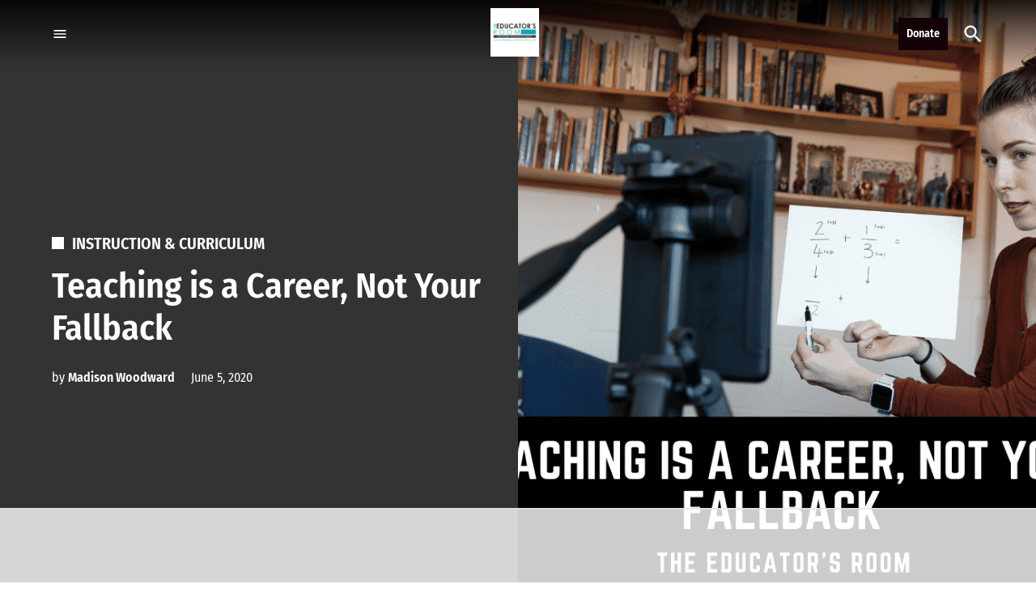

--- FILE ---
content_type: text/html
request_url: https://api.intentiq.com/profiles_engine/ProfilesEngineServlet?at=39&mi=10&dpi=936734067&pt=17&dpn=1&iiqidtype=2&iiqpcid=c048705a-4c36-40fd-884f-34460d8f2d4e&iiqpciddate=1768899825114&pcid=3e8d1edd-405a-496b-ad29-e1f75fbfbb1d&idtype=3&gdpr=0&japs=false&jaesc=0&jafc=0&jaensc=0&jsver=0.33&testGroup=A&source=pbjs&ABTestingConfigurationSource=group&abtg=A&vrref=https%3A%2F%2Ftheeducatorsroom.com
body_size: 55
content:
{"abPercentage":97,"adt":1,"ct":2,"isOptedOut":false,"data":{"eids":[]},"dbsaved":"false","ls":true,"cttl":86400000,"abTestUuid":"g_b76997bd-96ae-4c93-bbca-add606610ae8","tc":9,"sid":-1583382109}

--- FILE ---
content_type: text/html; charset=utf-8
request_url: https://www.google.com/recaptcha/api2/aframe
body_size: 258
content:
<!DOCTYPE HTML><html><head><meta http-equiv="content-type" content="text/html; charset=UTF-8"></head><body><script nonce="AulBgkUTqzoJeDr-S0_qgw">/** Anti-fraud and anti-abuse applications only. See google.com/recaptcha */ try{var clients={'sodar':'https://pagead2.googlesyndication.com/pagead/sodar?'};window.addEventListener("message",function(a){try{if(a.source===window.parent){var b=JSON.parse(a.data);var c=clients[b['id']];if(c){var d=document.createElement('img');d.src=c+b['params']+'&rc='+(localStorage.getItem("rc::a")?sessionStorage.getItem("rc::b"):"");window.document.body.appendChild(d);sessionStorage.setItem("rc::e",parseInt(sessionStorage.getItem("rc::e")||0)+1);localStorage.setItem("rc::h",'1768899834248');}}}catch(b){}});window.parent.postMessage("_grecaptcha_ready", "*");}catch(b){}</script></body></html>

--- FILE ---
content_type: text/plain
request_url: https://rtb.openx.net/openrtbb/prebidjs
body_size: -228
content:
{"id":"f8a8b343-abf6-49c0-a080-214b12c37e5b","nbr":0}

--- FILE ---
content_type: text/plain; charset=UTF-8
request_url: https://at.teads.tv/fpc?analytics_tag_id=PUB_17002&tfpvi=&gdpr_consent=&gdpr_status=22&gdpr_reason=220&ccpa_consent=&sv=prebid-v1
body_size: 56
content:
ZTgwYTRlNzQtMmFkMi00ZWQzLThhMDctMzIwNWNiMzg4YThiIy05LTU=

--- FILE ---
content_type: text/plain
request_url: https://rtb.openx.net/openrtbb/prebidjs
body_size: -228
content:
{"id":"ebe49006-1577-4941-a284-4c6e9d18b357","nbr":0}

--- FILE ---
content_type: text/plain
request_url: https://rtb.openx.net/openrtbb/prebidjs
body_size: -228
content:
{"id":"e1cf04ed-43e1-4aef-b3e8-2d00a29cbc66","nbr":0}

--- FILE ---
content_type: text/plain
request_url: https://rtb.openx.net/openrtbb/prebidjs
body_size: -228
content:
{"id":"938a55f9-a929-4776-90ed-05db82b4b91d","nbr":0}

--- FILE ---
content_type: text/plain
request_url: https://rtb.openx.net/openrtbb/prebidjs
body_size: -86
content:
{"id":"d59f8921-ddd5-4e17-8961-d4528b1f0ef2","nbr":0}

--- FILE ---
content_type: text/plain
request_url: https://rtb.openx.net/openrtbb/prebidjs
body_size: -228
content:
{"id":"8051084c-8340-49cd-9ccf-a121a08dea16","nbr":0}

--- FILE ---
content_type: text/plain
request_url: https://rtb.openx.net/openrtbb/prebidjs
body_size: -228
content:
{"id":"19e61cd3-4d2a-40dc-aaa8-0af589b7654c","nbr":0}

--- FILE ---
content_type: text/plain; charset=utf-8
request_url: https://ads.adthrive.com/http-api/cv2
body_size: 7904
content:
{"om":["00eoh6e0","03621zun","0av741zl","0b0m8l4f","0cff46b5-9a3f-4a92-b244-c3aac7c69e62","0iyi1awv","0p298ycs8g7","0pycs8g7","0sm4lr19","1","10011/140f603d0287260f11630805a1b59b3f","10011/5c318b44790eeb5c8b638875dd699ce4","10011/6d6f4081f445bfe6dd30563fe3476ab4","10011/8b27c31a5a670fa1f1bbaf67c61def2e","10011/b9c5ee98f275001f41279fe47aaee919","1011_302_56233474","1011_302_56233486","1011_302_56233497","1019_695879895","10310289136970_462615155","10310289136970_462615644","10310289136970_462615833","10310289136970_462792722","10310289136970_491344903","10310289136970_491345701","10310289136970_559920874","10310289136970_579599725","10310289136970_579600013","10310289136970_593674671","10310289136970_594352012","10812529","10812542","10877374","10ua7afe","11142692","11421707","11509227","11526010","11560071","11631758","1185:1610326628","11896988","11999803","12010080","12010084","12010088","12151247","12219634","12441760","124843_8","124844_21","124848_7","12_74_18107028","12_74_18107030","1501804","1610326628","1610326728","1611092","16x7UEIxQu8","174ea817-e286-461b-a17a-257df266ad7d","17_24104696","17_24525570","17_24632123","17_24696319","17_24732878","17_24766951","17_24766957","17_24767222","17_24767229","17_24767233","17_24767239","17_24767241","17_24767245","17_24767248","17_24767555","17_24767591","1891/84814","1kpjxj5u","1ktgrre1","1qycnxb6","202430_200_EAAYACog7t9UKc5iyzOXBU.xMcbVRrAuHeIU5IyS9qdlP9IeJGUyBMfW1N0_","202430_200_EAAYACogIm3jX30jHExW.LZiMVanc.j-uV7dHZ7rh4K3PRdSnOAyBBuRK60_","202430_200_EAAYACogfp82etiOdza92P7KkqCzDPazG1s0NmTQfyLljZ.q7ScyBDr2wK8_","202d4qe7","203633","206_542392","2132:45595978","2132:45871980","2132:45875343","2132:46036511","2179:589289985696794383","2179:591283456202345442","222tsaq1","2249:561590466","2249:581439030","2249:650628496","2249:650628516","2249:650628539","2249:650628575","2249:664731943","2249:674673693","2249:677340715","2249:691925891","2249:700847682","2249:704061053","2249:704085924","2307:02fvliub","2307:0pycs8g7","2307:222tsaq1","2307:2gev4xcy","2307:43jaxpr7","2307:4yevyu88","2307:794di3me","2307:8i63s069","2307:96srbype","2307:9nex8xyd","2307:9t6gmxuz","2307:a7w365s6","2307:amly29q7","2307:bjbhu0bk","2307:c7mn7oi0","2307:dif1fgsg","2307:fovbyhjn","2307:fphs0z2t","2307:g49ju19u","2307:ge4000vb","2307:gpx7xks2","2307:j5l7lkp9","2307:jd035jgw","2307:jq895ajv","2307:jzqxffb2","2307:lp37a2wq","2307:m6ga279l","2307:mfsmf6ch","2307:min949in","2307:mit1sryf","2307:okem47bb","2307:p3cf8j8j","2307:q0nt8p8d","2307:qchclse2","2307:ralux098","2307:rrlikvt1","2307:rup4bwce","2307:s2ahu2ae","2307:t2546w8l","2307:x3nl5llg","2307:xal6oe9q","23786257","2409_15064_70_85445179","2409_15064_70_85445183","2409_15064_70_85808977","2409_15064_70_85809016","2409_25495_176_CR52092920","2409_25495_176_CR52092921","2409_25495_176_CR52092922","2409_25495_176_CR52092923","2409_25495_176_CR52092954","2409_25495_176_CR52092956","2409_25495_176_CR52092957","2409_25495_176_CR52092958","2409_25495_176_CR52092959","2409_25495_176_CR52150651","2409_25495_176_CR52153848","2409_25495_176_CR52153849","2409_25495_176_CR52175340","2409_25495_176_CR52178314","2409_25495_176_CR52178315","2409_25495_176_CR52178316","2409_25495_176_CR52186411","2409_25495_176_CR52188001","244435194","246638579","24694809","25048620","25_34tgtmqk","25_53v6aquw","25_87z6cimm","25_ctfvpw6w","25_sgaw7i5o","25_utberk8n","2662_200562_8166422","2662_200562_8166427","2662_200562_8168520","2662_200562_8172720","2662_200562_8172724","2662_200562_8172741","2662_200562_8182931","2662_200562_8182933","2676:85393222","2676:85393231","2676:85480691","2676:85702152","2676:85807307","2676:85807318","2676:85807320","2676:85807326","2676:85987364","2676:86087909","2676:86087917","2676:86088019","2676:86434323","2676:86690080","2676:86698030","2676:86698258","2676:86739499","2676:86894912","2676:86894914","26b66e6f-648f-4006-a58e-3a94b4a93eb3","27035504","2711_64_11999803","2715_9888_501281","2715_9888_551337","2760:176_CR52092921","2760:176_CR52092923","2760:176_CR52186411","2760:176_CR52186412","286bn7o6","28925636","28929686","28933536","29102835","29402249","29414696","29414711","29414845","2974:8168479","2974:8168581","2974:8172731","2974:8172738","2974:8172741","2b043735-e51b-4b81-81e8-1fb413728e91","2gev4xcy","2mokbgft","2y298or97dj","2zip0r12","3018/2c83a32ad2293482c65870d3b43a5633","3018/4c27c3617d0f740e7762d628f04f1bd6","3018/7dc65133722a0022be3d159b25250315","3018/ebc6b512877d64e96260ef08dc7cf82c","308_125204_11","31334462","31qdo7ks","3335_133884_702675191","3335_25247_700109379","3335_25247_700109389","3335_25247_700109393","34182009","3490:CR52092920","3490:CR52092921","3490:CR52153849","3490:CR52175339","3490:CR52175340","3490:CR52178314","3490:CR52178316","3490:CR52186411","3490:CR52186412","3490:CR52212688","3490:CR52223710","3490:CR52223725","3490:CR52223938","362437_367_246836","3658_136236_hn3eanl8","3658_15032_7ztkjhgq","3658_155735_0pycs8g7","3658_155735_plth4l1a","3658_178855_m6ga279l","3658_203382_o8icj9qr","3658_78719_p3cf8j8j","3658_83553_202d4qe7","3658_87236_xal6oe9q","3658_87799_c7mn7oi0","3658_87799_jq895ajv","3658_87799_t2546w8l","3702_139777_24765456","3702_139777_24765466","3702_139777_24765483","3702_139777_24765537","3702_139777_24765548","381513943572","381846714","39303318","39350186","39364467","396398251","3LMBEkP-wis","3a2nyp64","3ql09rl9","3tkh4kx1","40854655","409_189409","409_192565","409_216326","409_216363","409_216364","409_216366","409_216383","409_216384","409_216386","409_216387","409_216388","409_216393","409_216396","409_216398","409_216406","409_216408","409_216416","409_216502","409_216504","409_216506","409_220169","409_220333","409_220336","409_220339","409_220359","409_220363","409_223588","409_223589","409_223591","409_223599","409_225977","409_225978","409_225980","409_225982","409_225986","409_225987","409_225988","409_225990","409_225992","409_226321","409_226322","409_226326","409_226327","409_226332","409_226336","409_226342","409_226350","409_226351","409_226356","409_226362","409_226364","409_226371","409_227223","409_227224","409_227226","409_227227","409_227235","409_228054","409_228057","409_228059","409_228060","409_228064","409_228065","409_228070","409_228077","409_228115","409_228346","409_228349","409_228354","409_228362","409_228363","409_228370","409_228373","409_228378","409_228380","409_228381","409_228382","409_228385","43163404","43919974","43919976","43919984","43919985","439246469228","43jaxpr7","44629254","45871980","46088235","461992080","47d0f578-bf72-436f-9dac-bba131eae042","481703827","485027845327","48579735","48594493","48968087","49039749","4972638","49869015","4aqwokyz","4qxmmgd2","4sgewasf","4yevyu88","501_76_7e873d5f-008c-46e0-bc07-41f36e84503a","501_76_8b2a12fd-7424-41d8-85dc-7c59e12ddde8","501_76_9a469f3e-959b-42df-8f85-09e28a455879","521_425_203499","521_425_203500","521_425_203504","521_425_203507","521_425_203508","521_425_203509","521_425_203511","521_425_203514","521_425_203515","521_425_203516","521_425_203517","521_425_203518","521_425_203526","521_425_203530","521_425_203535","521_425_203536","521_425_203539","521_425_203542","521_425_203543","521_425_203544","521_425_203615","521_425_203620","521_425_203621","521_425_203623","521_425_203624","521_425_203633","521_425_203675","521_425_203677","521_425_203678","521_425_203681","521_425_203687","521_425_203689","521_425_203693","521_425_203695","521_425_203696","521_425_203700","521_425_203703","521_425_203711","521_425_203712","521_425_203714","521_425_203715","521_425_203728","521_425_203729","521_425_203730","521_425_203731","521_425_203732","521_425_203735","521_425_203740","521_425_203742","521_425_203744","521_425_203745","521_425_203867","521_425_203868","521_425_203871","521_425_203874","521_425_203877","521_425_203878","521_425_203879","521_425_203882","521_425_203884","521_425_203885","521_425_203890","521_425_203892","521_425_203893","521_425_203894","521_425_203897","521_425_203900","521_425_203905","521_425_203907","521_425_203908","521_425_203912","521_425_203926","521_425_203928","521_425_203932","521_425_203934","521_425_203936","521_425_203938","521_425_203940","521_425_203943","521_425_203945","521_425_203946","521_425_203947","521_425_203948","521_425_203950","521_425_203952","521_425_203956","521_425_203963","521_425_203969","521_425_203970","521_425_203972","521_425_203977","5316_139700_16b4f0e9-216b-407b-816c-070dabe05b28","5316_139700_2fecd764-9cd3-4f14-b819-c5f009ce6090","5316_139700_3cdf5be4-408f-43d7-a14f-b5d558e7b1b2","5316_139700_44d12f53-720c-4d77-aa3f-2c657f68dcfa","5316_139700_49fa6c4b-8e34-426a-aea5-2ee40eb5d581","5316_139700_4d1cd346-a76c-4afb-b622-5399a9f93e76","5316_139700_53a52a68-f2b1-43b7-bef4-56b9aa9addac","5316_139700_605bf0fc-ade6-429c-b255-6b0f933df765","5316_139700_87802704-bd5f-4076-a40b-71f359b6d7bf","5316_139700_8f247a38-d651-4925-9883-c24f9c9285c0","5316_139700_a8ac655a-14ad-4f1a-ba03-9f5a49b9fdd8","5316_139700_bd0b86af-29f5-418b-9bb4-3aa99ec783bd","5316_139700_bf4381ba-9efc-4946-a7b0-e8e9de47b55b","5316_139700_ccc82d0d-2f74-464a-80e9-da1afeab487e","5316_139700_d1c1eb88-602b-4215-8262-8c798c294115","5316_139700_e3299175-652d-4539-b65f-7e468b378aea","5316_139700_e57da5d6-bc41-40d9-9688-87a11ae6ec85","5316_139700_ed348a34-02ad-403e-b9e0-10d36c592a09","5316_139700_feb43adb-e3f8-4d32-a55e-90cab0ee0c6e","53osz248","53v6aquw","54779847","54779856","54779873","548ac6ea-9595-4c74-aa04-61f842768e04","5510:6mj57yc0","5510:7ztkjhgq","5510:c88kaley","5510:cymho2zs","5510:kecbwzbd","5510:ouycdkmq","5510:quk7w53j","5510:t393g7ye","55167461","5563_66529_OADD2.7284328163393_196P936VYRAEYC7IJY","5563_66529_OADD2.7353040902704_12VHHVEFFXH8OJ4LUR","5563_66529_OADD2.7353043681733_1CTKQ7RI7E0NJH0GJ0","55726194","557_409_216366","557_409_216396","557_409_220139","557_409_220149","557_409_220153","557_409_220159","557_409_220338","557_409_220343","557_409_220344","557_409_220354","557_409_220364","557_409_223589","557_409_223599","557_409_225978","557_409_225988","557_409_226314","557_409_227223","557_409_227224","557_409_227227","557_409_228054","557_409_228055","557_409_228059","557_409_228064","557_409_228065","557_409_228103","557_409_228105","557_409_228116","557_409_228349","557_409_228354","557_409_228363","557_409_228380","557_409_230731","557_409_235268","557_409_235270","557_409_235510","558_93_4sgewasf","558_93_cv2huqwc","558_93_e0h7s0q1","55965333","56341213","56632487","56635908","56635945","56635955","5670:8172728","56794606","5726507783","58117282","585139266317201118","587410474","587410525","588837179414603875","589289985696794383","593674671","594033992319641821","59780459","59780461","59780474","59873230","5989_1799740_704067611","5989_28443_701276081","5a908671-a5d2-420e-a5c2-353bbd1cae0e","5f72ef3b-ba7d-42cd-9339-0049eec95ecf","5nes216g","5sfc9ja1","60146355","6026534329","60638194","60858806","609577512","60f5a06w","61174500","61210719","61310248631_704415901","61310248631_704418704","613344ix","61900466","61916211","61916223","61916225","61916229","61916233","61926845","61932920","61932925","61932933","61932938","61932957","61949616","6226505239","6226522291","6226534791","6250_66552_1114488823","6250_66552_943382804","6250_66552_T26310990","62667314","62667320","627227759","627301267","627309156","627309159","627506494","628153053","628222860","628360579","628360582","62839677","628444259","628444349","628444433","628456310","628622172","628622241","628622244","628622250","628683371","628687043","628687463","628803013","628841673","629007394","629009180","629167998","629168001","629168565","629171196","629171202","629255550","629350437","62946736","62946743","62946744","62946748","629488423","62978285","62980385","62981075","629817930","62987257","629984747","62d7f069-23e8-46a5-b63e-8b1aa25bc05e","630137823","6365_61796_784844652399","6365_61796_784880263591","6365_61796_784880274628","6365_61796_784880275657","6365_61796_785360426836","6365_61796_785451798380","6365_61796_785451852437","6365_61796_788601787114","651637446","651637459","651637461","651637462","652348584","652348590","6547_67916_nm6dbfDp8XFWn62dJJkq","668547445","670_9916_462792722","670_9916_491345434","670_9916_491345701","680597458938","680_99480_464327579","680_99480_687081256","680_99480_692218883","680_99480_692218887","680_99480_700109377","680_99480_700109379","680_99480_700109389","680_99480_700109391","688070999","688078501","695879875","696314600","696332890","696406590","697081797","697189968","697189989","697189999","697199588","697199614","697525780","697525781","697525805","697525808","697525824","697525832","697893112","699183154","699183155","699221258","699467623","699812857","699813340","699824707","6hye09n0","6mj57yc0","6oarz0xa","6qy0hs97","6rbncy53","700109383","700109389","701276081","702397981","702423494","702675191","702759608","702759673","702759695","702759703","702759712","704475727","705639509","70_81103016","70_83448004","70_85444737","712170113165","730465715401","7354_111700_86509222","7354_111700_86509226","7354_138543_79507231","7354_138543_85444712","7354_138543_85444755","7354_138543_85444773","7354_138543_85445175","7354_138543_85445179","7354_138543_85445183","7354_138543_85807320","7354_138543_85807343","7354_138543_85807351","7354_138543_85808988","7354_138543_85809046","7354_138543_85809050","7354_138543_86470664","7354_217088_86087917","7354_229128_77905435","7354_229128_86905973","7485157536842081534","74_491345701","74_559920770","74_559920874","763d0e39-8d91-4a44-9631-2f582e560f5c","772249510453","779628197996","78827816","79482225","7969_149355_45871980","7969_149355_46039894","7969_149355_46039901","7cmeqmw8","7nnanojy","7o4w91vc","7qIE6HPltrY","7xb3th35","8152879","8153725","8153731","8153749","8154366","8341_230731_579593739337040696","8341_230731_585139266317201118","8341_230731_588366512778827143","8341_230731_588463996220411211","8341_230731_590157627360862445","83443036","83443869","83443883","83443885","83443889","83447183","83447996","83448004","84578111","84578122","84578143","84578144","847bbb26-3b20-444b-802e-653cb24b588a","8520092","85444952","85987375","86434454","86470587","86509229","86621334","8666/7cd4d5087da37c02cd8f72043b73ba5e","86894912","8831024240_564552433","8b6df42e-e5de-4886-9e08-fdb0cdb4f90e","8f545320-b243-4b26-8fa7-51caaf9aa811","8i63s069","8orkh93v","8osostik","9057/0328842c8f1d017570ede5c97267f40d","9057/1ed2e1a3f7522e9d5b4d247b57ab0c7c","9057/211d1f0fa71d1a58cabee51f2180e38f","9057/37a3ff30354283181bfb9fb2ec2f8f75","9057/5f448328401da696520ae886a00965e2","9057/b232bee09e318349723e6bde72381ba0","90_12441761","90_12452428","90_12452429","90_12491645","90_12552070","90_12552088","90_12837805","90_12837806","92666f2a-3af8-48f6-b069-7c0c78eda81d","9599219","96srbype","9757618","97_8152859","97_8152878","97_8152879","9925w9vu","9d137ac8-037e-4a43-9483-f37f2395a7fa","9krcxphu","9nex8xyd","9rvsrrn1","9t6gmxuz","Mktz+IsmonPEt8hvut+tkA==","YM34v0D1p1g","YlnVIl2d84o","a0oxacu8","a1m9wazh","a4398481-e087-43d8-8f80-8bf47dddd166","a7w365s6","acl5gnm9","amly29q7","ascierwp","b8213243-90a7-4e47-87b0-4e978e1de8db","baaef482-8e68-41a6-b5ef-bd89df2594e9","bjbhu0bk","bmp4lbzm","bmvwlypm","bn278v80","bpecuyjx","c22985uv8cd","c25uv8cd","c2d7ypnt","c31e4b34-7cc7-43f5-a408-61db760a777d","c5c0dcea-110a-4dd7-9d8f-27ae85d11887","c75hp4ji","c88kaley","cb8a4315-7c9d-4b3c-b938-fbda0a58a12d","cd40m5wq","ce7bo7ga","cf42112nass1q","cr-97y25lzsubqk","cr-9hxzbqc08jrgv2","cr-Bitc7n_p9iw__vat__49i_k_6v6_h_jce2vj5h_PxWzTvgmq","cr-Bitc7n_p9iw__vat__49i_k_6v6_h_jce2vj5h_zKxG6djrj","cr-aav22g0wubwj","cr-aavwye1pubwj","cr-aavwye1uubwj","cr-aawz2m3vubwj","cr-aawz3f1rubwj","cr-aawz3f1yubwj","cr-aawz3f3uubwj","cr-aawz3f3xubwj","cr-aawz3i6wubwj","cr-aepqm9vqu9vd","cr-cfqw0i6pu7tmu","cr-dftw1fzqv7tmu","cr-dftw1fzqv7uiu","cr-e8pt3e0qx9v","cr-f6puwm2x27tf1","cr-h6q46o706lrgv2","cr-kz4ol95lu9vd","cr-kz4ol95lubwe","cr-lg354l2uvergv2","cr-ljd39vnquatj","cr-sk1vaer4u9vd","cr-sk1vaer4ubwe","cr-wm8psj6gubwe","ctfvpw6w","cv2huqwc","cymho2zs","czt3qxxp","d8ijy7f2","db4b0a0d-b1c8-47c7-94c0-1760f58f766c","dc9iz3n6","ddoadio1","dea7uaiq","dif1fgsg","dpjydwun","dsugp5th","dzn3z50z","e2c76his","e38qsvko","eb3b7b8d-511b-4568-b0c3-446bd9ccc6c4","eb9vjo1r","eiqtrsdn","ekocpzhh","emhpbido","f196cb23-ea1f-41bb-b2db-3f710112d2e4","f3craufm","f46gq7cs","f694c1b1-d5e5-4fa5-a04d-0ba25c76b515","fa2a3n4n","fcn2zae1","fdujxvyb","feueU8m1y4Y","fjp0ceax","fo298vbyhjn","fovbyhjn","fp298hs0z2t","fphs0z2t","g33ctchk","g49ju19u","g6418f73","g749lgab","ge4000vb","gis95x88","gnm8sidp","gpx7xks2","h0cw921b","hdu7gmx1","heyp82hb","hf9btnbz","hqz7anxg","hzonbdnu","i7sov9ry","j5l7lkp9","jci9uj40","jd035jgw","jonxsolf","jq895ajv","jzqxffb2","k28x0smd","kecbwzbd","klqiditz","kpqczbyg","ksrdc5dk","kxcowe3b","lc1wx7d6","lc298408s2k","lu0m1szw","m4298xt6ckm","m6ga279l","min949in","miviblrd","mk19vci9","mmr74uc4","n3egwnq7","nativetouch-32507","nf4ziu0j","nfucnkws","np9yfx64","nv0uqrqm","ocnesxs5","ofoon6ir","okem47bb","ot91zbhz","ouycdkmq","oxs5exf6","oz3ry6sr","ozdii3rw","p3cf8j8j","pi6u4hm4","pl298th4l1a","plth4l1a","pr3rk44v","prcz3msg","prq4f8da","q0nt8p8d","q9plh3qd","qM1pWMu_Q2s","qaoxvuy4","qjinld2m","qqj2iqh7","qqvgscdx","quk7w53j","ralux098","rdsee7ru","rrlikvt1","rup4bwce","s2ahu2ae","s42om3j4","sgjbwyj0","sr32zoh8","t2546w8l","t393g7ye","t4zab46q","t79r9pdb","ta3n09df","tjhavble","tsf8xzNEHyI","u3i8n6ef","u7p1kjgp","u7pifvgm","uhebin5g","ul29800di1p","uq0uwbbh","utberk8n","v6jdn8gd","vkqnyng8","vosqszns","w15c67ad","w9lu3v5o","wFBPTWkXhX8","wn2a3vit","x3nl5llg","x4jo7a5v","x59pvthe","xafmw0z6","xdaezn6y","xe7etvhg","xgjdt26g","xm7xmowz","xtxa8s2d","xz9ajlkq","yb3slma4","yo6tydde","yq5t5meg","yxvw3how","zaiy3lqy","zpm9ltrh","zvdz58bk","7979132","7979135"],"pmp":[],"adomains":["1md.org","a4g.com","about.bugmd.com","acelauncher.com","adameve.com","adelion.com","adp3.net","advenuedsp.com","aibidauction.com","aibidsrv.com","akusoli.com","allofmpls.org","arkeero.net","ato.mx","avazutracking.net","avid-ad-server.com","avid-adserver.com","avidadserver.com","aztracking.net","bc-sys.com","bcc-ads.com","bidderrtb.com","bidscube.com","bizzclick.com","bkserving.com","bksn.se","brightmountainads.com","bucksense.io","bugmd.com","ca.iqos.com","capitaloneshopping.com","cdn.dsptr.com","clarifion.com","clean.peebuster.com","cotosen.com","cs.money","cwkuki.com","dallasnews.com","dcntr-ads.com","decenterads.com","derila-ergo.com","dhgate.com","dhs.gov","digitaladsystems.com","displate.com","doyour.bid","dspbox.io","envisionx.co","ezmob.com","fla-keys.com","fmlabsonline.com","g123.jp","g2trk.com","gadgetslaboratory.com","gadmobe.com","getbugmd.com","goodtoknowthis.com","gov.il","grosvenorcasinos.com","guard.io","hero-wars.com","holts.com","howto5.io","http://bookstofilm.com/","http://countingmypennies.com/","http://fabpop.net/","http://folkaly.com/","http://gameswaka.com/","http://gowdr.com/","http://gratefulfinance.com/","http://outliermodel.com/","http://profitor.com/","http://tenfactorialrocks.com/","http://vovviral.com/","https://instantbuzz.net/","https://www.royalcaribbean.com/","ice.gov","imprdom.com","justanswer.com","liverrenew.com","longhornsnuff.com","lovehoney.com","lowerjointpain.com","lymphsystemsupport.com","meccabingo.com","media-servers.net","medimops.de","miniretornaveis.com","mobuppsrtb.com","motionspots.com","mygrizzly.com","myiq.com","myrocky.ca","national-lottery.co.uk","nbliver360.com","ndc.ajillionmax.com","nibblr-ai.com","niutux.com","nordicspirit.co.uk","notify.nuviad.com","notify.oxonux.com","own-imp.vrtzads.com","paperela.com","paradisestays.site","parasiterelief.com","peta.org","pfm.ninja","photoshelter.com","pixel.metanetwork.mobi","pixel.valo.ai","plannedparenthood.org","plf1.net","plt7.com","pltfrm.click","printwithwave.co","privacymodeweb.com","rangeusa.com","readywind.com","reklambids.com","ri.psdwc.com","royalcaribbean.com","royalcaribbean.com.au","rtb-adeclipse.io","rtb-direct.com","rtb.adx1.com","rtb.kds.media","rtb.reklambid.com","rtb.reklamdsp.com","rtb.rklmstr.com","rtbadtrading.com","rtbsbengine.com","rtbtradein.com","saba.com.mx","safevirus.info","securevid.co","seedtag.com","servedby.revive-adserver.net","shift.com","simple.life","smrt-view.com","swissklip.com","taboola.com","tel-aviv.gov.il","temu.com","theoceanac.com","track-bid.com","trackingintegral.com","trading-rtbg.com","trkbid.com","truthfinder.com","unoadsrv.com","usconcealedcarry.com","uuidksinc.net","vabilitytech.com","vashoot.com","vegogarden.com","viewtemplates.com","votervoice.net","vuse.com","waardex.com","wapstart.ru","wayvia.com","wdc.go2trk.com","weareplannedparenthood.org","webtradingspot.com","www.royalcaribbean.com","xapads.com","xiaflex.com","yourchamilia.com"]}